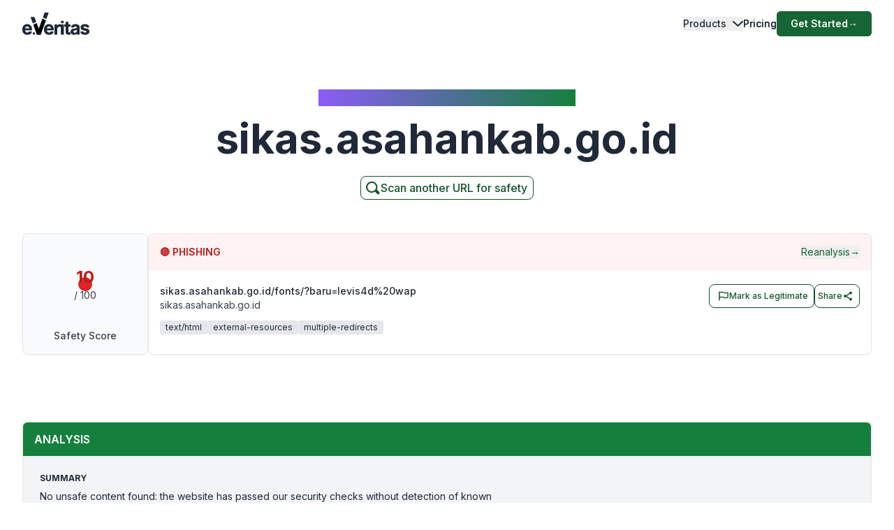

--- FILE ---
content_type: application/javascript; charset=UTF-8
request_url: https://www.emailveritas.com/_next/static/chunks/app/%5Blang%5D/url-checker/%5B...slugs%5D/layout-641a0618738f6223.js
body_size: 11
content:
(self.webpackChunk_N_E=self.webpackChunk_N_E||[]).push([[427,807,2137,8407,5548,2198,2804,137,2758,7489,1410,7975,7648,1555],{39866:function(n,e,u){Promise.resolve().then(u.bind(u,26321))}},function(n){n.O(0,[5501,5878,2972,1459,4652,2971,2117,1744],function(){return n(n.s=39866)}),_N_E=n.O()}]);